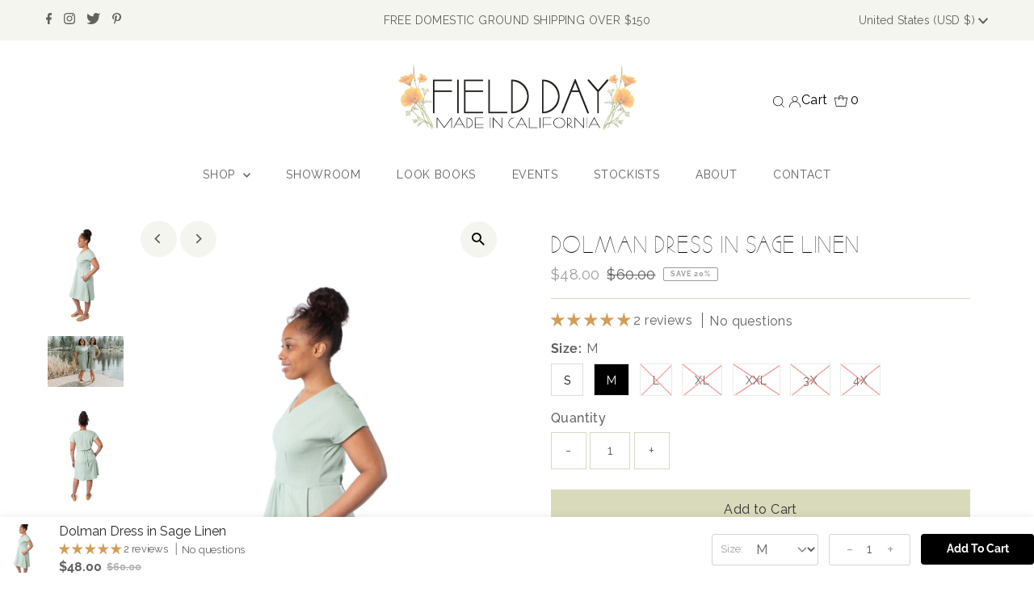

--- FILE ---
content_type: text/javascript; charset=utf-8
request_url: https://www.fielddayapparel.com/products/copy-of-dolman-dress-in-sage-linen.js
body_size: 1493
content:
{"id":6565014438056,"title":"Dolman Dress in Sage Linen","handle":"copy-of-dolman-dress-in-sage-linen","description":"\u003cp\u003e\u003cspan style=\"color: #000000;\"\u003eWe took our beloved Dolman top and made it into a dress!  \u003c\/span\u003e\u003cbr\u003e\u003cspan style=\"color: #000000;\"\u003e\u003cmeta charset=\"utf-8\"\u003eEasy to wear slip on design with back ties for making it as fitted as you like on the high waist.  Joined together at center front \u0026amp; neckline with bias binding.  Dolman sleeves for the perfect arm coverage.  Gathered at the center front for a no cling fit.  deep pockets at the side seam that do not add bulk. Just above the knee length.  A loose yet structured look for the modern woman.   \u003c\/span\u003e\u003cbr\u003e\u003c\/p\u003e\n\u003cp\u003e\u003cspan style=\"color: #000000;\"\u003eMade from 55% linen and 45% rayon blend that softens with wash and wear.   \u003c\/span\u003e\u003c\/p\u003e\n\u003cp\u003eSabrina is 5'2\" tall with a 30\" waist and wearing a Small\u003c\/p\u003e\n\u003cp\u003eWash cold gentle, line dry or lie flat \u003c\/p\u003e\n\u003ctable\u003e\n\u003ctbody\u003e\n\u003ctr\u003e\n\u003ctd\u003e\u003c\/td\u003e\n\u003ctd\u003eBust\u003c\/td\u003e\n\u003ctd\u003eHigh waist\u003c\/td\u003e\n\u003ctd\u003eHips\u003c\/td\u003e\n\u003c\/tr\u003e\n\u003ctr\u003e\n\u003ctd\u003e\u003c\/td\u003e\n\u003ctd\u003e\u003c\/td\u003e\n\u003ctd\u003e\u003c\/td\u003e\n\u003ctd\u003e\u003c\/td\u003e\n\u003c\/tr\u003e\n\u003ctr\u003e\n\u003ctd\u003eS\u003c\/td\u003e\n\u003ctd\u003e32-38”\u003c\/td\u003e\n\u003ctd\u003e26”-28”\u003c\/td\u003e\n\u003ctd\u003e\u003cspan\u003efree\u003c\/span\u003e\u003c\/td\u003e\n\u003c\/tr\u003e\n\u003ctr\u003e\n\u003ctd\u003eM\u003c\/td\u003e\n\u003ctd\u003e36-40”\u003c\/td\u003e\n\u003ctd\u003e28”-30”\u003c\/td\u003e\n\u003ctd\u003e\u003cspan\u003efree\u003c\/span\u003e\u003c\/td\u003e\n\u003c\/tr\u003e\n\u003ctr\u003e\n\u003ctd\u003eL\u003c\/td\u003e\n\u003ctd\u003e38-42”\u003c\/td\u003e\n\u003ctd\u003e30”-34”\u003c\/td\u003e\n\u003ctd\u003e\u003cspan\u003efree\u003c\/span\u003e\u003c\/td\u003e\n\u003c\/tr\u003e\n\u003ctr\u003e\n\u003ctd\u003eXL\u003c\/td\u003e\n\u003ctd\u003e40-44”\u003c\/td\u003e\n\u003ctd\u003e34\"-36\"\u003c\/td\u003e\n\u003ctd\u003e\u003cspan\u003efree\u003c\/span\u003e\u003c\/td\u003e\n\u003c\/tr\u003e\n\u003ctr\u003e\n\u003ctd\u003e2X\u003c\/td\u003e\n\u003ctd\u003e42-46\"\u003c\/td\u003e\n\u003ctd\u003e36\"-40\"\u003c\/td\u003e\n\u003ctd\u003e\u003cspan\u003efree\u003c\/span\u003e\u003c\/td\u003e\n\u003c\/tr\u003e\n\u003ctr\u003e\n\u003ctd\u003e3X\u003c\/td\u003e\n\u003ctd\u003e44-50\"\u003c\/td\u003e\n\u003ctd\u003e38\"-42\"\u003c\/td\u003e\n\u003ctd\u003e\u003cspan\u003efree\u003c\/span\u003e\u003c\/td\u003e\n\u003c\/tr\u003e\n\u003ctr\u003e\n\u003ctd\u003e4X\u003c\/td\u003e\n\u003ctd\u003e48-58\"\u003c\/td\u003e\n\u003ctd\u003e40\"-44\"\u003c\/td\u003e\n\u003ctd\u003e\u003cspan\u003efree\u003c\/span\u003e\u003c\/td\u003e\n\u003c\/tr\u003e\n\u003c\/tbody\u003e\n\u003c\/table\u003e\n\u003cp\u003eMade in small batches in Oakland CA, USA\u003cbr\u003e\u003c\/p\u003e","published_at":"2021-03-17T18:39:26-07:00","created_at":"2021-03-07T14:22:23-08:00","vendor":"Field Day","type":"Dress","tags":["3XL","4XL","Above the knee","black and white","checker","darted dress","dolman sleeve","dress","dress with pockets","evening dress","Filter_Color_G_Green","Filter_Fabric_C_Linen","Filter_Size_B_S","Filter_Size_C_M","Filter_Size_D_L","Filter_Size_E_XL","Filter_Size_F_XXL","Filter_Size_G_3XL","Filter_Size_H_4XL","Filter_Style_J_Above the knee","green","grown up dress","L","lime","linen","linen blend","M","S","sage","sale","spring green","ss21","wholesale","XL","XXL"],"price":4800,"price_min":4800,"price_max":4800,"available":true,"price_varies":false,"compare_at_price":6000,"compare_at_price_min":6000,"compare_at_price_max":6000,"compare_at_price_varies":false,"variants":[{"id":39335024263336,"title":"S","option1":"S","option2":null,"option3":null,"sku":"FD-1197","requires_shipping":true,"taxable":true,"featured_image":null,"available":true,"name":"Dolman Dress in Sage Linen - S","public_title":"S","options":["S"],"price":4800,"weight":329,"compare_at_price":6000,"inventory_quantity":10,"inventory_management":"shopify","inventory_policy":"deny","barcode":"713288","requires_selling_plan":false,"selling_plan_allocations":[]},{"id":39335024296104,"title":"M","option1":"M","option2":null,"option3":null,"sku":"FD-1198","requires_shipping":true,"taxable":true,"featured_image":null,"available":true,"name":"Dolman Dress in Sage Linen - M","public_title":"M","options":["M"],"price":4800,"weight":329,"compare_at_price":6000,"inventory_quantity":5,"inventory_management":"shopify","inventory_policy":"deny","barcode":"713289","requires_selling_plan":false,"selling_plan_allocations":[]},{"id":39335024328872,"title":"L","option1":"L","option2":null,"option3":null,"sku":"FD-1199","requires_shipping":true,"taxable":true,"featured_image":null,"available":false,"name":"Dolman Dress in Sage Linen - L","public_title":"L","options":["L"],"price":4800,"weight":340,"compare_at_price":6000,"inventory_quantity":-1,"inventory_management":"shopify","inventory_policy":"deny","barcode":"713290","requires_selling_plan":false,"selling_plan_allocations":[]},{"id":39335024361640,"title":"XL","option1":"XL","option2":null,"option3":null,"sku":"FD-1200","requires_shipping":true,"taxable":true,"featured_image":null,"available":false,"name":"Dolman Dress in Sage Linen - XL","public_title":"XL","options":["XL"],"price":4800,"weight":357,"compare_at_price":6000,"inventory_quantity":0,"inventory_management":"shopify","inventory_policy":"deny","barcode":"713291","requires_selling_plan":false,"selling_plan_allocations":[]},{"id":39335024394408,"title":"XXL","option1":"XXL","option2":null,"option3":null,"sku":"FD-1201","requires_shipping":true,"taxable":true,"featured_image":null,"available":false,"name":"Dolman Dress in Sage Linen - XXL","public_title":"XXL","options":["XXL"],"price":4800,"weight":369,"compare_at_price":6000,"inventory_quantity":-1,"inventory_management":"shopify","inventory_policy":"deny","barcode":"713292","requires_selling_plan":false,"selling_plan_allocations":[]},{"id":39335024427176,"title":"3X","option1":"3X","option2":null,"option3":null,"sku":"FD-1202","requires_shipping":true,"taxable":true,"featured_image":null,"available":false,"name":"Dolman Dress in Sage Linen - 3X","public_title":"3X","options":["3X"],"price":4800,"weight":397,"compare_at_price":6000,"inventory_quantity":0,"inventory_management":"shopify","inventory_policy":"deny","barcode":"713293","requires_selling_plan":false,"selling_plan_allocations":[]},{"id":39335024459944,"title":"4X","option1":"4X","option2":null,"option3":null,"sku":"FD-1203","requires_shipping":true,"taxable":true,"featured_image":null,"available":false,"name":"Dolman Dress in Sage Linen - 4X","public_title":"4X","options":["4X"],"price":4800,"weight":420,"compare_at_price":6000,"inventory_quantity":0,"inventory_management":"shopify","inventory_policy":"deny","barcode":"713294","requires_selling_plan":false,"selling_plan_allocations":[]}],"images":["\/\/cdn.shopify.com\/s\/files\/1\/0195\/7440\/products\/field-day-dress-dolman-dress-in-sage-linen-28157954261160.jpg?v=1731380236","\/\/cdn.shopify.com\/s\/files\/1\/0195\/7440\/products\/field-day-dress-dolman-dress-in-sage-linen-28324708974760.jpg?v=1731371045","\/\/cdn.shopify.com\/s\/files\/1\/0195\/7440\/products\/field-day-dress-dolman-dress-in-sage-linen-28157954326696.jpg?v=1731371047","\/\/cdn.shopify.com\/s\/files\/1\/0195\/7440\/products\/field-day-dress-dolman-dress-in-sage-linen-28075412979880.jpg?v=1731371042","\/\/cdn.shopify.com\/s\/files\/1\/0195\/7440\/products\/field-day-dress-dolman-dress-in-sage-linen-28157954293928.jpg?v=1731371050","\/\/cdn.shopify.com\/s\/files\/1\/0195\/7440\/products\/field-day-dress-dolman-dress-in-sage-linen-28324711891112.jpg?v=1731371053","\/\/cdn.shopify.com\/s\/files\/1\/0195\/7440\/products\/field-day-dress-dolman-dress-in-sage-linen-28157954359464.jpg?v=1731371056"],"featured_image":"\/\/cdn.shopify.com\/s\/files\/1\/0195\/7440\/products\/field-day-dress-dolman-dress-in-sage-linen-28157954261160.jpg?v=1731380236","options":[{"name":"Size","position":1,"values":["S","M","L","XL","XXL","3X","4X"]}],"url":"\/products\/copy-of-dolman-dress-in-sage-linen","media":[{"alt":"Field Day Dress Dolman Dress in Sage Linen","id":20455162708136,"position":1,"preview_image":{"aspect_ratio":0.667,"height":1500,"width":1000,"src":"https:\/\/cdn.shopify.com\/s\/files\/1\/0195\/7440\/products\/field-day-dress-dolman-dress-in-sage-linen-28157954261160.jpg?v=1731380236"},"aspect_ratio":0.667,"height":1500,"media_type":"image","src":"https:\/\/cdn.shopify.com\/s\/files\/1\/0195\/7440\/products\/field-day-dress-dolman-dress-in-sage-linen-28157954261160.jpg?v=1731380236","width":1000},{"alt":"Field Day Dress Dolman Dress in Sage Linen","id":20630850207912,"position":2,"preview_image":{"aspect_ratio":1.5,"height":1365,"width":2048,"src":"https:\/\/cdn.shopify.com\/s\/files\/1\/0195\/7440\/products\/field-day-dress-dolman-dress-in-sage-linen-28324708974760.jpg?v=1731371045"},"aspect_ratio":1.5,"height":1365,"media_type":"image","src":"https:\/\/cdn.shopify.com\/s\/files\/1\/0195\/7440\/products\/field-day-dress-dolman-dress-in-sage-linen-28324708974760.jpg?v=1731371045","width":2048},{"alt":"Field Day Dress Dolman Dress in Sage Linen","id":20455162740904,"position":3,"preview_image":{"aspect_ratio":0.667,"height":1500,"width":1000,"src":"https:\/\/cdn.shopify.com\/s\/files\/1\/0195\/7440\/products\/field-day-dress-dolman-dress-in-sage-linen-28157954326696.jpg?v=1731371047"},"aspect_ratio":0.667,"height":1500,"media_type":"image","src":"https:\/\/cdn.shopify.com\/s\/files\/1\/0195\/7440\/products\/field-day-dress-dolman-dress-in-sage-linen-28157954326696.jpg?v=1731371047","width":1000},{"alt":"Field Day Dress Dolman Dress in Sage Linen","id":20369893130408,"position":4,"preview_image":{"aspect_ratio":0.714,"height":4032,"width":2880,"src":"https:\/\/cdn.shopify.com\/s\/files\/1\/0195\/7440\/products\/field-day-dress-dolman-dress-in-sage-linen-28075412979880.jpg?v=1731371042"},"aspect_ratio":0.714,"height":4032,"media_type":"image","src":"https:\/\/cdn.shopify.com\/s\/files\/1\/0195\/7440\/products\/field-day-dress-dolman-dress-in-sage-linen-28075412979880.jpg?v=1731371042","width":2880},{"alt":"Field Day Dress Dolman Dress in Sage Linen","id":20455162806440,"position":5,"preview_image":{"aspect_ratio":0.667,"height":1500,"width":1000,"src":"https:\/\/cdn.shopify.com\/s\/files\/1\/0195\/7440\/products\/field-day-dress-dolman-dress-in-sage-linen-28157954293928.jpg?v=1731371050"},"aspect_ratio":0.667,"height":1500,"media_type":"image","src":"https:\/\/cdn.shopify.com\/s\/files\/1\/0195\/7440\/products\/field-day-dress-dolman-dress-in-sage-linen-28157954293928.jpg?v=1731371050","width":1000},{"alt":"Field Day Dress Dolman Dress in Sage Linen","id":20630853189800,"position":6,"preview_image":{"aspect_ratio":1.5,"height":1365,"width":2048,"src":"https:\/\/cdn.shopify.com\/s\/files\/1\/0195\/7440\/products\/field-day-dress-dolman-dress-in-sage-linen-28324711891112.jpg?v=1731371053"},"aspect_ratio":1.5,"height":1365,"media_type":"image","src":"https:\/\/cdn.shopify.com\/s\/files\/1\/0195\/7440\/products\/field-day-dress-dolman-dress-in-sage-linen-28324711891112.jpg?v=1731371053","width":2048},{"alt":"Field Day Dress Dolman Dress in Sage Linen","id":20455162675368,"position":7,"preview_image":{"aspect_ratio":0.656,"height":1260,"width":827,"src":"https:\/\/cdn.shopify.com\/s\/files\/1\/0195\/7440\/products\/field-day-dress-dolman-dress-in-sage-linen-28157954359464.jpg?v=1731371056"},"aspect_ratio":0.656,"height":1260,"media_type":"image","src":"https:\/\/cdn.shopify.com\/s\/files\/1\/0195\/7440\/products\/field-day-dress-dolman-dress-in-sage-linen-28157954359464.jpg?v=1731371056","width":827}],"requires_selling_plan":false,"selling_plan_groups":[]}